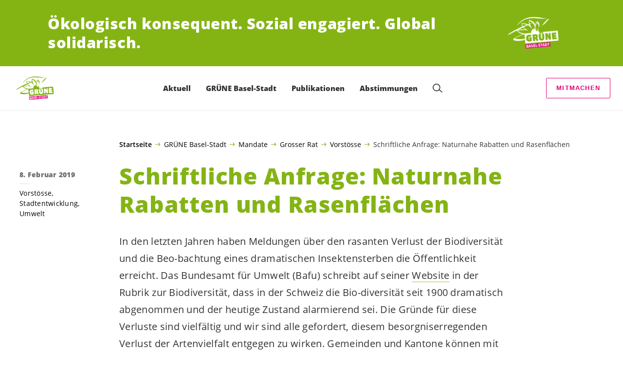

--- FILE ---
content_type: text/html; charset=UTF-8
request_url: https://gruene-bs.ch/vorstoesse/schriftliche-anfrage-naturnahe-rabatten-und-rasenflaechen/
body_size: 21048
content:

	<!doctype html>
<!--[if lt IE 7]>
<html class="no-js ie ie6 lt-ie9 lt-ie8 lt-ie7" lang="de"> <![endif]-->
<!--[if IE 7]>
<html class="no-js ie ie7 lt-ie9 lt-ie8" lang="de"> <![endif]-->
<!--[if IE 8]>
<html class="no-js ie ie8 lt-ie9" lang="de"> <![endif]-->
<!--[if gt IE 8]><!-->
<html class="no-js" lang="de"> <!--<![endif]-->
<head>
	<meta charset="UTF-8"/>
	<title>
					Schriftliche Anfrage: Naturnahe Rabatten und Rasenflächen - GRÜNE Basel Stadt
			</title>
	<script type="text/javascript">
		( function() {
			var html = document.getElementsByTagName( 'html' )[ 0 ];
			html.className = html.className.replace( /(?:^|\s)no-js(?!\S)/g, 'js' );

						if (window.sessionStorage.getItem( 'branding' )) {
				html.classList.add( 'no-branding' );
			}
			window.sessionStorage.setItem( 'branding', true );
		} )();
			</script>
	<meta name="description"
				content="">
	<meta http-equiv="Content-Type" content="text/html; charset=UTF-8"/>
	<meta http-equiv="X-UA-Compatible" content="IE=edge">
	<meta name="viewport" content="width=device-width, initial-scale=1.0">
	<link rel="pingback" href="https://gruene-bs.ch/xmlrpc.php"/>
	<link rel="preload" href="https://gruene-bs.ch/wp-content/themes/les-verts/static/fonts/open-sans/open-sans-v15-latin-regular.woff2" as="font"
				type="font/woff2" crossorigin>
	<link rel="preload" href="https://gruene-bs.ch/wp-content/themes/les-verts/static/fonts/open-sans/open-sans-v15-latin-600.woff2" as="font"
				type="font/woff2" crossorigin>
	<link rel="preload" href="https://gruene-bs.ch/wp-content/themes/les-verts/static/fonts/open-sans/open-sans-v15-latin-800.woff2" as="font"
				type="font/woff2" crossorigin>
		<!--[if lt IE 9]>
	<script src="//cdnjs.cloudflare.com/ajax/libs/html5shiv/3.7.3/html5shiv.min.js"></script>
	<![endif]-->

	<meta name='robots' content='index, follow, max-image-preview:large, max-snippet:-1, max-video-preview:-1' />
	<style>img:is([sizes="auto" i], [sizes^="auto," i]) { contain-intrinsic-size: 3000px 1500px }</style>
	
	<!-- This site is optimized with the Yoast SEO plugin v26.3 - https://yoast.com/wordpress/plugins/seo/ -->
	<link rel="canonical" href="https://gruene-bs.ch/vorstoesse/schriftliche-anfrage-naturnahe-rabatten-und-rasenflaechen/" />
	<meta property="og:locale" content="de_DE" />
	<meta property="og:type" content="article" />
	<meta property="og:title" content="Schriftliche Anfrage: Naturnahe Rabatten und Rasenflächen - GRÜNE Basel Stadt" />
	<meta property="og:url" content="https://gruene-bs.ch/vorstoesse/schriftliche-anfrage-naturnahe-rabatten-und-rasenflaechen/" />
	<meta property="og:site_name" content="GRÜNE Basel Stadt" />
	<meta property="article:publisher" content="https://www.facebook.com/gruene.bs" />
	<meta property="article:published_time" content="2019-02-08T11:49:24+00:00" />
	<meta property="article:modified_time" content="2022-07-21T10:25:47+00:00" />
	<meta name="author" content="oliverthommen" />
	<meta name="twitter:card" content="summary_large_image" />
	<meta name="twitter:creator" content="@GrueneBasel" />
	<meta name="twitter:site" content="@GrueneBasel" />
	<meta name="twitter:label1" content="Verfasst von" />
	<meta name="twitter:data1" content="oliverthommen" />
	<script type="application/ld+json" class="yoast-schema-graph">{"@context":"https://schema.org","@graph":[{"@type":"Article","@id":"https://gruene-bs.ch/vorstoesse/schriftliche-anfrage-naturnahe-rabatten-und-rasenflaechen/#article","isPartOf":{"@id":"https://gruene-bs.ch/vorstoesse/schriftliche-anfrage-naturnahe-rabatten-und-rasenflaechen/"},"author":{"name":"oliverthommen","@id":"https://gruene-bs.ch/#/schema/person/d331b0ed4e1f118769d3055c3d878634"},"headline":"Schriftliche Anfrage: Naturnahe Rabatten und Rasenflächen","datePublished":"2019-02-08T11:49:24+00:00","dateModified":"2022-07-21T10:25:47+00:00","mainEntityOfPage":{"@id":"https://gruene-bs.ch/vorstoesse/schriftliche-anfrage-naturnahe-rabatten-und-rasenflaechen/"},"wordCount":7,"publisher":{"@id":"https://gruene-bs.ch/#organization"},"keywords":["Stadtentwicklung","Umwelt"],"articleSection":["Vorstösse"],"inLanguage":"de"},{"@type":"WebPage","@id":"https://gruene-bs.ch/vorstoesse/schriftliche-anfrage-naturnahe-rabatten-und-rasenflaechen/","url":"https://gruene-bs.ch/vorstoesse/schriftliche-anfrage-naturnahe-rabatten-und-rasenflaechen/","name":"Schriftliche Anfrage: Naturnahe Rabatten und Rasenflächen - GRÜNE Basel Stadt","isPartOf":{"@id":"https://gruene-bs.ch/#website"},"datePublished":"2019-02-08T11:49:24+00:00","dateModified":"2022-07-21T10:25:47+00:00","breadcrumb":{"@id":"https://gruene-bs.ch/vorstoesse/schriftliche-anfrage-naturnahe-rabatten-und-rasenflaechen/#breadcrumb"},"inLanguage":"de","potentialAction":[{"@type":"ReadAction","target":["https://gruene-bs.ch/vorstoesse/schriftliche-anfrage-naturnahe-rabatten-und-rasenflaechen/"]}]},{"@type":"BreadcrumbList","@id":"https://gruene-bs.ch/vorstoesse/schriftliche-anfrage-naturnahe-rabatten-und-rasenflaechen/#breadcrumb","itemListElement":[{"@type":"ListItem","position":1,"name":"Startseite","item":"https://gruene-bs.ch/"},{"@type":"ListItem","position":2,"name":"GRÜNE Basel-Stadt","item":"https://gruene-bs.ch/partei/#menu-item-10597"},{"@type":"ListItem","position":3,"name":"Mandate","item":"https://gruene-bs.ch/mandate/grosserrat/"},{"@type":"ListItem","position":4,"name":"Grosser Rat","item":"https://gruene-bs.ch/mandate/grosserrat/"},{"@type":"ListItem","position":5,"name":"Vorstösse","item":"https://gruene-bs.ch/category/vorstoesse/"},{"@type":"ListItem","position":6,"name":"Schriftliche Anfrage: Naturnahe Rabatten und Rasenflächen"}]},{"@type":"WebSite","@id":"https://gruene-bs.ch/#website","url":"https://gruene-bs.ch/","name":"GRÜNE Basel Stadt","description":"Ökologisch konsequent. Sozial engagiert. Global solidarisch.","publisher":{"@id":"https://gruene-bs.ch/#organization"},"potentialAction":[{"@type":"SearchAction","target":{"@type":"EntryPoint","urlTemplate":"https://gruene-bs.ch/?s={search_term_string}"},"query-input":{"@type":"PropertyValueSpecification","valueRequired":true,"valueName":"search_term_string"}}],"inLanguage":"de"},{"@type":"Organization","@id":"https://gruene-bs.ch/#organization","name":"GRÜNE Basel-Stadt","url":"https://gruene-bs.ch/","logo":{"@type":"ImageObject","inLanguage":"de","@id":"https://gruene-bs.ch/#/schema/logo/image/","url":"https://gruene-bs.ch/wp-content/uploads/sites/16/2018/10/cropped-Gruene_BS_Logo_web-1.png","contentUrl":"https://gruene-bs.ch/wp-content/uploads/sites/16/2018/10/cropped-Gruene_BS_Logo_web-1.png","width":512,"height":512,"caption":"GRÜNE Basel-Stadt"},"image":{"@id":"https://gruene-bs.ch/#/schema/logo/image/"},"sameAs":["https://www.facebook.com/gruene.bs","https://x.com/GrueneBasel","https://www.instagram.com/gruenebasel/"]},{"@type":"Person","@id":"https://gruene-bs.ch/#/schema/person/d331b0ed4e1f118769d3055c3d878634","name":"oliverthommen","image":{"@type":"ImageObject","inLanguage":"de","@id":"https://gruene-bs.ch/#/schema/person/image/","url":"https://secure.gravatar.com/avatar/b24cf11743c6489401c82bfed98bbdc05666bbca8e60d11d1d35e98ce6a40ab6?s=96&d=mm&r=g","contentUrl":"https://secure.gravatar.com/avatar/b24cf11743c6489401c82bfed98bbdc05666bbca8e60d11d1d35e98ce6a40ab6?s=96&d=mm&r=g","caption":"oliverthommen"},"url":"https://gruene-bs.ch/author/oliverthommen/"}]}</script>
	<!-- / Yoast SEO plugin. -->


<style id='classic-theme-styles-inline-css'>
/*! This file is auto-generated */
.wp-block-button__link{color:#fff;background-color:#32373c;border-radius:9999px;box-shadow:none;text-decoration:none;padding:calc(.667em + 2px) calc(1.333em + 2px);font-size:1.125em}.wp-block-file__button{background:#32373c;color:#fff;text-decoration:none}
</style>
<style id='global-styles-inline-css'>
:root{--wp--preset--aspect-ratio--square: 1;--wp--preset--aspect-ratio--4-3: 4/3;--wp--preset--aspect-ratio--3-4: 3/4;--wp--preset--aspect-ratio--3-2: 3/2;--wp--preset--aspect-ratio--2-3: 2/3;--wp--preset--aspect-ratio--16-9: 16/9;--wp--preset--aspect-ratio--9-16: 9/16;--wp--preset--color--black: #000000;--wp--preset--color--cyan-bluish-gray: #abb8c3;--wp--preset--color--white: #ffffff;--wp--preset--color--pale-pink: #f78da7;--wp--preset--color--vivid-red: #cf2e2e;--wp--preset--color--luminous-vivid-orange: #ff6900;--wp--preset--color--luminous-vivid-amber: #fcb900;--wp--preset--color--light-green-cyan: #7bdcb5;--wp--preset--color--vivid-green-cyan: #00d084;--wp--preset--color--pale-cyan-blue: #8ed1fc;--wp--preset--color--vivid-cyan-blue: #0693e3;--wp--preset--color--vivid-purple: #9b51e0;--wp--preset--gradient--vivid-cyan-blue-to-vivid-purple: linear-gradient(135deg,rgba(6,147,227,1) 0%,rgb(155,81,224) 100%);--wp--preset--gradient--light-green-cyan-to-vivid-green-cyan: linear-gradient(135deg,rgb(122,220,180) 0%,rgb(0,208,130) 100%);--wp--preset--gradient--luminous-vivid-amber-to-luminous-vivid-orange: linear-gradient(135deg,rgba(252,185,0,1) 0%,rgba(255,105,0,1) 100%);--wp--preset--gradient--luminous-vivid-orange-to-vivid-red: linear-gradient(135deg,rgba(255,105,0,1) 0%,rgb(207,46,46) 100%);--wp--preset--gradient--very-light-gray-to-cyan-bluish-gray: linear-gradient(135deg,rgb(238,238,238) 0%,rgb(169,184,195) 100%);--wp--preset--gradient--cool-to-warm-spectrum: linear-gradient(135deg,rgb(74,234,220) 0%,rgb(151,120,209) 20%,rgb(207,42,186) 40%,rgb(238,44,130) 60%,rgb(251,105,98) 80%,rgb(254,248,76) 100%);--wp--preset--gradient--blush-light-purple: linear-gradient(135deg,rgb(255,206,236) 0%,rgb(152,150,240) 100%);--wp--preset--gradient--blush-bordeaux: linear-gradient(135deg,rgb(254,205,165) 0%,rgb(254,45,45) 50%,rgb(107,0,62) 100%);--wp--preset--gradient--luminous-dusk: linear-gradient(135deg,rgb(255,203,112) 0%,rgb(199,81,192) 50%,rgb(65,88,208) 100%);--wp--preset--gradient--pale-ocean: linear-gradient(135deg,rgb(255,245,203) 0%,rgb(182,227,212) 50%,rgb(51,167,181) 100%);--wp--preset--gradient--electric-grass: linear-gradient(135deg,rgb(202,248,128) 0%,rgb(113,206,126) 100%);--wp--preset--gradient--midnight: linear-gradient(135deg,rgb(2,3,129) 0%,rgb(40,116,252) 100%);--wp--preset--font-size--small: 13px;--wp--preset--font-size--medium: 20px;--wp--preset--font-size--large: 36px;--wp--preset--font-size--x-large: 42px;--wp--preset--spacing--20: 0.44rem;--wp--preset--spacing--30: 0.67rem;--wp--preset--spacing--40: 1rem;--wp--preset--spacing--50: 1.5rem;--wp--preset--spacing--60: 2.25rem;--wp--preset--spacing--70: 3.38rem;--wp--preset--spacing--80: 5.06rem;--wp--preset--shadow--natural: 6px 6px 9px rgba(0, 0, 0, 0.2);--wp--preset--shadow--deep: 12px 12px 50px rgba(0, 0, 0, 0.4);--wp--preset--shadow--sharp: 6px 6px 0px rgba(0, 0, 0, 0.2);--wp--preset--shadow--outlined: 6px 6px 0px -3px rgba(255, 255, 255, 1), 6px 6px rgba(0, 0, 0, 1);--wp--preset--shadow--crisp: 6px 6px 0px rgba(0, 0, 0, 1);}:where(.is-layout-flex){gap: 0.5em;}:where(.is-layout-grid){gap: 0.5em;}body .is-layout-flex{display: flex;}.is-layout-flex{flex-wrap: wrap;align-items: center;}.is-layout-flex > :is(*, div){margin: 0;}body .is-layout-grid{display: grid;}.is-layout-grid > :is(*, div){margin: 0;}:where(.wp-block-columns.is-layout-flex){gap: 2em;}:where(.wp-block-columns.is-layout-grid){gap: 2em;}:where(.wp-block-post-template.is-layout-flex){gap: 1.25em;}:where(.wp-block-post-template.is-layout-grid){gap: 1.25em;}.has-black-color{color: var(--wp--preset--color--black) !important;}.has-cyan-bluish-gray-color{color: var(--wp--preset--color--cyan-bluish-gray) !important;}.has-white-color{color: var(--wp--preset--color--white) !important;}.has-pale-pink-color{color: var(--wp--preset--color--pale-pink) !important;}.has-vivid-red-color{color: var(--wp--preset--color--vivid-red) !important;}.has-luminous-vivid-orange-color{color: var(--wp--preset--color--luminous-vivid-orange) !important;}.has-luminous-vivid-amber-color{color: var(--wp--preset--color--luminous-vivid-amber) !important;}.has-light-green-cyan-color{color: var(--wp--preset--color--light-green-cyan) !important;}.has-vivid-green-cyan-color{color: var(--wp--preset--color--vivid-green-cyan) !important;}.has-pale-cyan-blue-color{color: var(--wp--preset--color--pale-cyan-blue) !important;}.has-vivid-cyan-blue-color{color: var(--wp--preset--color--vivid-cyan-blue) !important;}.has-vivid-purple-color{color: var(--wp--preset--color--vivid-purple) !important;}.has-black-background-color{background-color: var(--wp--preset--color--black) !important;}.has-cyan-bluish-gray-background-color{background-color: var(--wp--preset--color--cyan-bluish-gray) !important;}.has-white-background-color{background-color: var(--wp--preset--color--white) !important;}.has-pale-pink-background-color{background-color: var(--wp--preset--color--pale-pink) !important;}.has-vivid-red-background-color{background-color: var(--wp--preset--color--vivid-red) !important;}.has-luminous-vivid-orange-background-color{background-color: var(--wp--preset--color--luminous-vivid-orange) !important;}.has-luminous-vivid-amber-background-color{background-color: var(--wp--preset--color--luminous-vivid-amber) !important;}.has-light-green-cyan-background-color{background-color: var(--wp--preset--color--light-green-cyan) !important;}.has-vivid-green-cyan-background-color{background-color: var(--wp--preset--color--vivid-green-cyan) !important;}.has-pale-cyan-blue-background-color{background-color: var(--wp--preset--color--pale-cyan-blue) !important;}.has-vivid-cyan-blue-background-color{background-color: var(--wp--preset--color--vivid-cyan-blue) !important;}.has-vivid-purple-background-color{background-color: var(--wp--preset--color--vivid-purple) !important;}.has-black-border-color{border-color: var(--wp--preset--color--black) !important;}.has-cyan-bluish-gray-border-color{border-color: var(--wp--preset--color--cyan-bluish-gray) !important;}.has-white-border-color{border-color: var(--wp--preset--color--white) !important;}.has-pale-pink-border-color{border-color: var(--wp--preset--color--pale-pink) !important;}.has-vivid-red-border-color{border-color: var(--wp--preset--color--vivid-red) !important;}.has-luminous-vivid-orange-border-color{border-color: var(--wp--preset--color--luminous-vivid-orange) !important;}.has-luminous-vivid-amber-border-color{border-color: var(--wp--preset--color--luminous-vivid-amber) !important;}.has-light-green-cyan-border-color{border-color: var(--wp--preset--color--light-green-cyan) !important;}.has-vivid-green-cyan-border-color{border-color: var(--wp--preset--color--vivid-green-cyan) !important;}.has-pale-cyan-blue-border-color{border-color: var(--wp--preset--color--pale-cyan-blue) !important;}.has-vivid-cyan-blue-border-color{border-color: var(--wp--preset--color--vivid-cyan-blue) !important;}.has-vivid-purple-border-color{border-color: var(--wp--preset--color--vivid-purple) !important;}.has-vivid-cyan-blue-to-vivid-purple-gradient-background{background: var(--wp--preset--gradient--vivid-cyan-blue-to-vivid-purple) !important;}.has-light-green-cyan-to-vivid-green-cyan-gradient-background{background: var(--wp--preset--gradient--light-green-cyan-to-vivid-green-cyan) !important;}.has-luminous-vivid-amber-to-luminous-vivid-orange-gradient-background{background: var(--wp--preset--gradient--luminous-vivid-amber-to-luminous-vivid-orange) !important;}.has-luminous-vivid-orange-to-vivid-red-gradient-background{background: var(--wp--preset--gradient--luminous-vivid-orange-to-vivid-red) !important;}.has-very-light-gray-to-cyan-bluish-gray-gradient-background{background: var(--wp--preset--gradient--very-light-gray-to-cyan-bluish-gray) !important;}.has-cool-to-warm-spectrum-gradient-background{background: var(--wp--preset--gradient--cool-to-warm-spectrum) !important;}.has-blush-light-purple-gradient-background{background: var(--wp--preset--gradient--blush-light-purple) !important;}.has-blush-bordeaux-gradient-background{background: var(--wp--preset--gradient--blush-bordeaux) !important;}.has-luminous-dusk-gradient-background{background: var(--wp--preset--gradient--luminous-dusk) !important;}.has-pale-ocean-gradient-background{background: var(--wp--preset--gradient--pale-ocean) !important;}.has-electric-grass-gradient-background{background: var(--wp--preset--gradient--electric-grass) !important;}.has-midnight-gradient-background{background: var(--wp--preset--gradient--midnight) !important;}.has-small-font-size{font-size: var(--wp--preset--font-size--small) !important;}.has-medium-font-size{font-size: var(--wp--preset--font-size--medium) !important;}.has-large-font-size{font-size: var(--wp--preset--font-size--large) !important;}.has-x-large-font-size{font-size: var(--wp--preset--font-size--x-large) !important;}
:where(.wp-block-post-template.is-layout-flex){gap: 1.25em;}:where(.wp-block-post-template.is-layout-grid){gap: 1.25em;}
:where(.wp-block-columns.is-layout-flex){gap: 2em;}:where(.wp-block-columns.is-layout-grid){gap: 2em;}
:root :where(.wp-block-pullquote){font-size: 1.5em;line-height: 1.6;}
</style>
<link rel='stylesheet' id='dashicons-css' href='https://gruene-bs.ch/wp-includes/css/dashicons.min.css?ver=6.8.3' media='all' />
<link rel='stylesheet' id='admin-bar-css' href='https://gruene-bs.ch/wp-includes/css/admin-bar.min.css?ver=6.8.3' media='all' />
<style id='admin-bar-inline-css'>
#wp-admin-bar-my-sites-search.hide-if-no-js {
	display: none;
}
#wp-admin-bar-my-sites-search label[for="my-sites-search-text"] {
	clip: rect(1px, 1px, 1px, 1px);
	position: absolute !important;
	height: 1px;
	width: 1px;
	overflow: hidden;
}
#wp-admin-bar-my-sites-search {
	height: 38px;
}
#wp-admin-bar-my-sites-search .ab-item {
	height: 34px;
}
#wp-admin-bar-my-sites-search input {
	padding: 0 2px;
	width: 95%;
	width: calc( 100% - 4px );
}
	
</style>
<link rel='stylesheet' id='lesverts-screen-css' href='https://gruene-bs.ch/wp-content/themes/les-verts/static/style.min.css?ver=0.42.0' media='all' />
<link rel='stylesheet' id='searchwp-forms-css' href='https://gruene-bs.ch/wp-content/plugins/searchwp/assets/css/frontend/search-forms.min.css?ver=4.5.5' media='all' />
<link rel="https://api.w.org/" href="https://gruene-bs.ch/wp-json/" /><link rel="alternate" title="JSON" type="application/json" href="https://gruene-bs.ch/wp-json/wp/v2/posts/1478" /><link rel="EditURI" type="application/rsd+xml" title="RSD" href="https://gruene-bs.ch/xmlrpc.php?rsd" />
<meta name="generator" content="WordPress 6.8.3" />
<link rel='shortlink' href='https://gruene-bs.ch/?p=1478' />
<meta name="tec-api-version" content="v1"><meta name="tec-api-origin" content="https://gruene-bs.ch"><link rel="alternate" href="https://gruene-bs.ch/wp-json/tribe/events/v1/" /><link rel="icon" href="https://gruene-bs.ch/wp-content/uploads/sites/16/2018/10/cropped-Gruene_BS_Logo_web-1-790x0-c-default.png" sizes="32x32" />
<link rel="icon" href="https://gruene-bs.ch/wp-content/uploads/sites/16/2018/10/cropped-Gruene_BS_Logo_web-1-790x0-c-default.png" sizes="192x192" />
<link rel="apple-touch-icon" href="https://gruene-bs.ch/wp-content/uploads/sites/16/2018/10/cropped-Gruene_BS_Logo_web-1-790x0-c-default.png" />
<meta name="msapplication-TileImage" content="https://gruene-bs.ch/wp-content/uploads/sites/16/2018/10/cropped-Gruene_BS_Logo_web-1-790x0-c-default.png" />

			</head>

<body class="wp-singular post-template-default single single-post postid-1478 single-format-standard wp-theme-les-verts tribe-no-js page-template-les-verts lang-de_DE">
<div class="m-skip-link">
	<a href="#main-content" 	class="a-link-button a-link-button--white" >
	Zum Hauptinhalt springen
	</a>
</div>

<div class="page ">
	<header class="o-header">
	<div class="o-header__display">
					<div class="o-header__branding">
				<section class="m-branding" role="banner">
	<div class="m-branding__wrapper">
		<div class="m-branding__row">
			<h1 class="m-branding__title">
									<span class="m-branding__unbreakeable">Ökologisch konsequent.</span>
									<span class="m-branding__unbreakeable">Sozial engagiert.</span>
									<span class="m-branding__unbreakeable">Global solidarisch.</span>
							</h1>
							<a class="m-branding__logo"
					 href="https://gruene-bs.ch"
					 title="Startseite">
					<img class="a-logo" alt="Logo" src="https://gruene-bs.ch/wp-content/uploads/sites/16/2018/10/Gruene_BS_Logo_neg-web-1-790x0-c-default.png" srcset="https://gruene-bs.ch/wp-content/uploads/sites/16/2018/10/Gruene_BS_Logo_neg-web-1-150x0-c-default.png 150w, https://gruene-bs.ch/wp-content/uploads/sites/16/2018/10/Gruene_BS_Logo_neg-web-1-444x0-c-default.png 444w, https://gruene-bs.ch/wp-content/uploads/sites/16/2018/10/Gruene_BS_Logo_neg-web-1-790x0-c-default.png 790w, https://gruene-bs.ch/wp-content/uploads/sites/16/2018/10/Gruene_BS_Logo_neg-web-1-1200x0-c-default.png 1200w, https://gruene-bs.ch/wp-content/uploads/sites/16/2018/10/Gruene_BS_Logo_neg-web-1-2560x0-c-default.png 2560w" data-srcset="https://gruene-bs.ch/wp-content/uploads/sites/16/2018/10/Gruene_BS_Logo_neg-web-1-150x0-c-default.png 150w, https://gruene-bs.ch/wp-content/uploads/sites/16/2018/10/Gruene_BS_Logo_neg-web-1-444x0-c-default.png 444w, https://gruene-bs.ch/wp-content/uploads/sites/16/2018/10/Gruene_BS_Logo_neg-web-1-790x0-c-default.png 790w, https://gruene-bs.ch/wp-content/uploads/sites/16/2018/10/Gruene_BS_Logo_neg-web-1-1200x0-c-default.png 1200w, https://gruene-bs.ch/wp-content/uploads/sites/16/2018/10/Gruene_BS_Logo_neg-web-1-2560x0-c-default.png 2560w" sizes="100vw" loading="lazy" data-focal-point="center">
				</a>
					</div>
	</div>
</section>
			</div>
				<div class="o-header__menu">
			<div class="m-menu">
					<a class="m-menu__logo" href="https://gruene-bs.ch" title="Startseite">
			<span class="screen-reader-text">Startseite</span>
			<img class="a-logo" alt="Logo" src="https://gruene-bs.ch/wp-content/uploads/sites/16/2018/10/Gruene_BS_Logo_web-1-790x0-c-default.png" srcset="https://gruene-bs.ch/wp-content/uploads/sites/16/2018/10/Gruene_BS_Logo_web-1-150x0-c-default.png 150w, https://gruene-bs.ch/wp-content/uploads/sites/16/2018/10/Gruene_BS_Logo_web-1-790x0-c-default.png 790w, https://gruene-bs.ch/wp-content/uploads/sites/16/2018/10/Gruene_BS_Logo_web-1-1200x0-c-default.png 1200w, https://gruene-bs.ch/wp-content/uploads/sites/16/2018/10/Gruene_BS_Logo_web-1-2560x0-c-default.png 2560w" data-srcset="https://gruene-bs.ch/wp-content/uploads/sites/16/2018/10/Gruene_BS_Logo_web-1-150x0-c-default.png 150w, https://gruene-bs.ch/wp-content/uploads/sites/16/2018/10/Gruene_BS_Logo_web-1-790x0-c-default.png 790w, https://gruene-bs.ch/wp-content/uploads/sites/16/2018/10/Gruene_BS_Logo_web-1-1200x0-c-default.png 1200w, https://gruene-bs.ch/wp-content/uploads/sites/16/2018/10/Gruene_BS_Logo_web-1-2560x0-c-default.png 2560w" sizes="100vw" loading="lazy" data-focal-point="center">
		</a>
		<nav class="m-menu__nav">
					<div class="m-menu__hamburger">
				<button class="a-hamburger"
				aria-label="Navigation anzeigen"
				accesskey="1"
				type="button"
				aria-haspopup="true"
				aria-expanded="false"
				aria-controls="menu-0">
  <span class="a-hamburger__box">
    <span class="a-hamburger__inner"></span>
  </span>
</button>
			</div>
			<ul class="m-menu__nav-list" role="menubar" id="menu-0"
					aria-label="Hauptnavigation">
									<li class="m-menu__nav-item" role="none">
						<a
							class="m-menu__nav-link m-menu__nav-link--js-hook m-menu__nav-link--10627 m-menu__nav-link--parent"
							href="https://gruene-bs.ch/publikationen" role="menuitem" tabindex="0" accesskey="1"							aria-haspopup="menu" aria-expanded="false" main="false"							>Aktuell</a>
													<ul class="m-menu__submenu " role="menu"
		aria-label="Untermenü">
			<li class="m-menu__submenu__section" role="none">
			<div class="a-submenu">
			<a class="a-submenu__title "
			 href="https://gruene-bs.ch/kampagnen/abst-231126/"  role="menuitem">Kampagnen</a>
		<ul class="a-submenu__list">
							<li class="a-submenu__item">
					<a
						class="a-submenu__link "
						href="https://gruene-bs.ch/initiative-biodiversitaet/"  role="menuitem">Initiative für mehr Natur &#038; Biodiversität in Basel-Stadt</a>
				</li>
							<li class="a-submenu__item">
					<a
						class="a-submenu__link "
						href="https://gruene.ch/kampagne/solar-initiative" target="_blank" rel="noopener" role="menuitem">Solar-Initiative</a>
				</li>
							<li class="a-submenu__item">
					<a
						class="a-submenu__link "
						href="https://gruene-bs.ch/kampagnen/klimafonds-initiative/"  role="menuitem">Klimafonds-Initiative</a>
				</li>
							<li class="a-submenu__item">
					<a
						class="a-submenu__link "
						href="https://gruene-bs.ch/nein-zum-bachgraben-tunnel/"  role="menuitem">Nein zum Bachgraben-Tunnel</a>
				</li>
					</ul>
	</div>
		</li>
			<li class="m-menu__submenu__section" role="none">
			<div class="a-submenu">
			<a class="a-submenu__title "
			 href="https://gruene-bs.ch/category/blog/"  role="menuitem">News</a>
		<ul class="a-submenu__list">
							<li class="a-submenu__item">
					<a
						class="a-submenu__link "
						href="https://gruene-bs.ch/category/blog/"  role="menuitem">Blog</a>
				</li>
							<li class="a-submenu__item">
					<a
						class="a-submenu__link "
						href="https://gruene-bs.ch/category/ausschreibungen/"  role="menuitem">Ausschreibungen</a>
				</li>
							<li class="a-submenu__item">
					<a
						class="a-submenu__link "
						href="https://gruene-bs.ch/category/unterschreiben/"  role="menuitem">Unterschreiben</a>
				</li>
					</ul>
	</div>
		</li>
			<li class="m-menu__submenu__section" role="none">
			<div class="a-submenu">
			<a class="a-submenu__title "
			 href="https://gruene-bs.ch/events"  role="menuitem">Events</a>
		<ul class="a-submenu__list">
							<li class="a-submenu__item">
					<a
						class="a-submenu__link "
						href="https://gruene-bs.ch/event/treffen-fem-netzwerk-260115/"  role="menuitem">15. Januar: Treffen Feministisches Netzwerk</a>
				</li>
							<li class="a-submenu__item">
					<a
						class="a-submenu__link "
						href="https://gruene-bs.ch/event/mv-260303/"  role="menuitem">3. März: Nächste Mitgliederversammlung</a>
				</li>
							<li class="a-submenu__item">
					<a
						class="a-submenu__link "
						href="https://turno.immerda.ch/s/IO8QSQZHJH8Vyd1B5TguISzQqRGkUMEx" target="_blank" rel="noopener" role="menuitem">Aktionen</a>
				</li>
							<li class="a-submenu__item">
					<a
						class="a-submenu__link "
						href="https://gruene-bs.ch/?tribe_events_cat=lokalgruppen-treffen"  role="menuitem">Lokalgruppen-Treffen</a>
				</li>
							<li class="a-submenu__item">
					<a
						class="a-submenu__link "
						href="https://gruene-bs.ch/?tribe_events_cat=sachgruppen-treffen"  role="menuitem">Sachgruppen-Treffen</a>
				</li>
					</ul>
	</div>
		</li>
		<li class="m-menu__submenu__close-wrapper" role="none">
		<button class="m-menu__submenu__close"
						aria-label="Untermenü schliessen">
			<svg role="img">
				<title>Symbol Schließen</title>
				<use xlink:href="#close"></use>
			</svg>
		</button>
	</li>
</ul>
											</li>
									<li class="m-menu__nav-item" role="none">
						<a
							class="m-menu__nav-link m-menu__nav-link--js-hook m-menu__nav-link--10597 m-menu__nav-link--parent"
							href="https://gruene-bs.ch/partei/" role="menuitem" 							aria-haspopup="menu" aria-expanded="false" main="false"							>GRÜNE Basel-Stadt</a>
													<ul class="m-menu__submenu " role="menu"
		aria-label="Untermenü">
			<li class="m-menu__submenu__section" role="none">
			<div class="a-submenu">
			<a class="a-submenu__title "
			 href="https://gruene-bs.ch/partei/portraet/"  role="menuitem">Partei</a>
		<ul class="a-submenu__list">
							<li class="a-submenu__item">
					<a
						class="a-submenu__link "
						href="https://gruene-bs.ch/partei/portraet/"  role="menuitem">Porträt</a>
				</li>
							<li class="a-submenu__item">
					<a
						class="a-submenu__link "
						href="https://gruene-bs.ch/partei/statuten/"  role="menuitem">Statuten</a>
				</li>
							<li class="a-submenu__item">
					<a
						class="a-submenu__link "
						href="https://gruene-bs.ch/mitgliederversammlung/"  role="menuitem">Mitgliederversammlung</a>
				</li>
							<li class="a-submenu__item">
					<a
						class="a-submenu__link "
						href="https://gruene-bs.ch/vorstand/"  role="menuitem">Vorstand</a>
				</li>
							<li class="a-submenu__item">
					<a
						class="a-submenu__link "
						href="https://gruene-bs.ch/geschaeftsleitung/"  role="menuitem">Geschäftsleitung</a>
				</li>
							<li class="a-submenu__item">
					<a
						class="a-submenu__link "
						href="https://gruene-bs.ch/geschaeftsstelle/"  role="menuitem">Geschäftsstelle</a>
				</li>
							<li class="a-submenu__item">
					<a
						class="a-submenu__link "
						href="https://gruene-bs.ch/partei/lokalgruppen/"  role="menuitem">Lokalgruppen</a>
				</li>
							<li class="a-submenu__item">
					<a
						class="a-submenu__link "
						href="https://gruene-bs.ch/sachgruppen/"  role="menuitem">Sachgruppen</a>
				</li>
							<li class="a-submenu__item">
					<a
						class="a-submenu__link "
						href="https://gruene-bs.ch/partei/arbeitsgruppen/"  role="menuitem">Arbeitsgruppen</a>
				</li>
							<li class="a-submenu__item">
					<a
						class="a-submenu__link "
						href="https://gruene-bs.ch/vertretung-gruene-schweiz/"  role="menuitem">Vertretung GRÜNE Schweiz</a>
				</li>
							<li class="a-submenu__item">
					<a
						class="a-submenu__link "
						href="https://gruene-bs.ch/partei/jgb-nordwest/"  role="menuitem">junges grünes bündnis nordwest</a>
				</li>
					</ul>
	</div>
		</li>
			<li class="m-menu__submenu__section" role="none">
			<div class="a-submenu">
			<a class="a-submenu__title "
			 href="https://gruene-bs.ch/mandate/grosserrat/"  role="menuitem">Mandate</a>
		<ul class="a-submenu__list">
							<li class="a-submenu__item">
					<a
						class="a-submenu__link "
						href="https://gruene-bs.ch/mandate/grosserrat/"  role="menuitem">Grosser Rat</a>
				</li>
							<li class="a-submenu__item">
					<a
						class="a-submenu__link "
						href="https://gruene-bs.ch/mandate/gerichte/"  role="menuitem">Gerichte</a>
				</li>
							<li class="a-submenu__item">
					<a
						class="a-submenu__link "
						href="https://gruene-bs.ch/mandate/regierungsrat/"  role="menuitem">Regierungsrat</a>
				</li>
							<li class="a-submenu__item">
					<a
						class="a-submenu__link "
						href="https://gruene-bs.ch/mandate/einwohnerrat-riehen/"  role="menuitem">Einwohnerrat Riehen</a>
				</li>
							<li class="a-submenu__item">
					<a
						class="a-submenu__link "
						href="https://gruene-bs.ch/mandate/nationalrat/"  role="menuitem">Nationalrat</a>
				</li>
							<li class="a-submenu__item">
					<a
						class="a-submenu__link "
						href="https://gruene-bs.ch/mandate/buergergemeinde/"  role="menuitem">Bürgergemeinde</a>
				</li>
							<li class="a-submenu__item">
					<a
						class="a-submenu__link "
						href="https://gruene-bs.ch/erziehungsrat/"  role="menuitem">Erziehungsrat</a>
				</li>
							<li class="a-submenu__item">
					<a
						class="a-submenu__link "
						href="https://gruene-bs.ch/mandate/schulen/"  role="menuitem">Schulrat &amp; -Kommissionen</a>
				</li>
							<li class="a-submenu__item">
					<a
						class="a-submenu__link "
						href="https://gruene-bs.ch/kommission-fuer-denkmalsubventionen/"  role="menuitem">Kommission für Denkmalsubventionen</a>
				</li>
					</ul>
	</div>
		</li>
			<li class="m-menu__submenu__section" role="none">
			<div class="a-submenu">
			<a class="a-submenu__title "
			 href="https://gruene-bs.ch/mitmachen/mitglied-werden/"  role="menuitem">Mitmachen</a>
		<ul class="a-submenu__list">
							<li class="a-submenu__item">
					<a
						class="a-submenu__link "
						href="https://avanti-verdi.ch/de" target="_blank" rel="noopener" role="menuitem">Avanti Verdi</a>
				</li>
							<li class="a-submenu__item">
					<a
						class="a-submenu__link "
						href="https://gruene-bs.ch/mitmachen/mitglied-werden/"  role="menuitem">Mitglied werden</a>
				</li>
							<li class="a-submenu__item">
					<a
						class="a-submenu__link "
						href="https://gruene-bs.ch/mitmachen/spenden/"  role="menuitem">Spenden</a>
				</li>
							<li class="a-submenu__item">
					<a
						class="a-submenu__link "
						href="https://gruene-bs.ch/newsletter-abonnieren/"  role="menuitem">Informiert bleiben</a>
				</li>
							<li class="a-submenu__item">
					<a
						class="a-submenu__link "
						href="https://gruene-bs.ch/category/unterschreiben/"  role="menuitem">Unterschreiben</a>
				</li>
							<li class="a-submenu__item">
					<a
						class="a-submenu__link "
						href="https://gruene-bs.ch/?tribe_events_cat=lokalgruppen-treffen"  role="menuitem">Lokalgruppen-Treffen</a>
				</li>
							<li class="a-submenu__item">
					<a
						class="a-submenu__link "
						href="https://gruene-bs.ch/?tribe_events_cat=sachgruppen-treffen"  role="menuitem">Sachgruppen-Treffen</a>
				</li>
					</ul>
	</div>
		</li>
		<li class="m-menu__submenu__close-wrapper" role="none">
		<button class="m-menu__submenu__close"
						aria-label="Untermenü schliessen">
			<svg role="img">
				<title>Symbol Schließen</title>
				<use xlink:href="#close"></use>
			</svg>
		</button>
	</li>
</ul>
											</li>
									<li class="m-menu__nav-item" role="none">
						<a
							class="m-menu__nav-link m-menu__nav-link--js-hook m-menu__nav-link--10585 m-menu__nav-link--parent"
							href="https://gruene-bs.ch/publikationen/" role="menuitem" 							aria-haspopup="menu" aria-expanded="false" main="false"							>Publikationen</a>
													<ul class="m-menu__submenu " role="menu"
		aria-label="Untermenü">
			<li class="m-menu__submenu__section" role="none">
			<div class="a-submenu">
			<a class="a-submenu__title "
			 href="https://gruene-bs.ch/category/medien/"  role="menuitem">Medien</a>
		<ul class="a-submenu__list">
							<li class="a-submenu__item">
					<a
						class="a-submenu__link "
						href="https://gruene-bs.ch/category/medien/"  role="menuitem">Medienmitteilungen</a>
				</li>
							<li class="a-submenu__item">
					<a
						class="a-submenu__link "
						href="https://gruene-bs.ch/category/vernehmlassungen/"  role="menuitem">Vernehmlassungen</a>
				</li>
							<li class="a-submenu__item">
					<a
						class="a-submenu__link "
						href="https://gruene-bs.ch/category/jahresberichte/"  role="menuitem">Jahresberichte</a>
				</li>
							<li class="a-submenu__item">
					<a
						class="a-submenu__link "
						href="https://gruene-bs.ch/category/positionspapiere/"  role="menuitem">Positionspapiere &amp; Resolutionen</a>
				</li>
							<li class="a-submenu__item">
					<a
						class="a-submenu__link "
						href="https://gruene-bs.ch/publikationen/corporate/"  role="menuitem">Corporate &amp; Medien</a>
				</li>
					</ul>
	</div>
		</li>
			<li class="m-menu__submenu__section" role="none">
			<div class="a-submenu">
			<a class="a-submenu__title "
			 href="https://gruene-bs.ch/gruenwaerts/gruenwaerts-nr-43-was-ist-aus-der-partnerschaft-geworden/"  role="menuitem">Grünwärts</a>
		<ul class="a-submenu__list">
							<li class="a-submenu__item">
					<a
						class="a-submenu__link "
						href="https://gruene-bs.ch/gruenwaerts/gruenwaerts-nr-43-was-ist-aus-der-partnerschaft-geworden/"  role="menuitem">Aktuelle Ausgabe &#038; abonnieren</a>
				</li>
							<li class="a-submenu__item">
					<a
						class="a-submenu__link "
						href="https://gruene-bs.ch/category/gruenwaerts/"  role="menuitem">Alle Grünwärts-Ausgaben</a>
				</li>
					</ul>
	</div>
		</li>
		<li class="m-menu__submenu__close-wrapper" role="none">
		<button class="m-menu__submenu__close"
						aria-label="Untermenü schliessen">
			<svg role="img">
				<title>Symbol Schließen</title>
				<use xlink:href="#close"></use>
			</svg>
		</button>
	</li>
</ul>
											</li>
									<li class="m-menu__nav-item" role="none">
						<a
							class="m-menu__nav-link m-menu__nav-link--js-hook m-menu__nav-link--16651"
							href="https://gruene-bs.ch/kampagnen/abst-250928/" role="menuitem" 														>Abstimmungen</a>
											</li>
													<li class="m-menu__nav-item" role="none">
						<div class="a-search a-search--covering">
	<form role="search" method="get" class="a-search__form" action="https://gruene-bs.ch" autocomplete="off">		<div>
						<label class="screen-reader-text" for="s-1">Suche nach:</label>
			<input class="a-search__field" type="text" value="" name="s" id="s-1" placeholder="Suche">
			<label class="a-search__submit-label">
				<input class="a-search__submit" type="submit" value="Suchen">
				<svg class="a-search__icon" aria-hidden="true">
					<title>Suchen</title>
					<use xlink:href="#glass"> </use>
				</svg>
			</label>
		</div>
	</form>
</div>
					</li>
							</ul>
			</nav>
		<div class="m-menu__right">
		<div class="m-menu__cta">
															<div class="m-menu__nav-item">
						<a href="https://gruene-bs.ch/mitmachen/mitglied-werden/"
			 class="a-button a-button--outline a-button--secondary m-menu__nav-link--js-hook m-menu__nav-link--14129"  >Mitmachen</a>
									</div>
					</div>
			</div>
	</div>
		</div>
	</div>
	<div class="o-header__shadow" aria-hidden="true">
					<section class="m-branding" role="banner">
	<div class="m-branding__wrapper">
		<div class="m-branding__row">
			<h1 class="m-branding__title">
									<span class="m-branding__unbreakeable">Ökologisch konsequent.</span>
									<span class="m-branding__unbreakeable">Sozial engagiert.</span>
									<span class="m-branding__unbreakeable">Global solidarisch.</span>
							</h1>
							<a class="m-branding__logo"
					 href="https://gruene-bs.ch"
					 title="Startseite">
					<img class="a-logo" alt="Logo" src="https://gruene-bs.ch/wp-content/uploads/sites/16/2018/10/Gruene_BS_Logo_neg-web-1-790x0-c-default.png" srcset="https://gruene-bs.ch/wp-content/uploads/sites/16/2018/10/Gruene_BS_Logo_neg-web-1-150x0-c-default.png 150w, https://gruene-bs.ch/wp-content/uploads/sites/16/2018/10/Gruene_BS_Logo_neg-web-1-444x0-c-default.png 444w, https://gruene-bs.ch/wp-content/uploads/sites/16/2018/10/Gruene_BS_Logo_neg-web-1-790x0-c-default.png 790w, https://gruene-bs.ch/wp-content/uploads/sites/16/2018/10/Gruene_BS_Logo_neg-web-1-1200x0-c-default.png 1200w, https://gruene-bs.ch/wp-content/uploads/sites/16/2018/10/Gruene_BS_Logo_neg-web-1-2560x0-c-default.png 2560w" data-srcset="https://gruene-bs.ch/wp-content/uploads/sites/16/2018/10/Gruene_BS_Logo_neg-web-1-150x0-c-default.png 150w, https://gruene-bs.ch/wp-content/uploads/sites/16/2018/10/Gruene_BS_Logo_neg-web-1-444x0-c-default.png 444w, https://gruene-bs.ch/wp-content/uploads/sites/16/2018/10/Gruene_BS_Logo_neg-web-1-790x0-c-default.png 790w, https://gruene-bs.ch/wp-content/uploads/sites/16/2018/10/Gruene_BS_Logo_neg-web-1-1200x0-c-default.png 1200w, https://gruene-bs.ch/wp-content/uploads/sites/16/2018/10/Gruene_BS_Logo_neg-web-1-2560x0-c-default.png 2560w" sizes="100vw" loading="lazy" data-focal-point="center">
				</a>
					</div>
	</div>
</section>
				<div class="m-menu">
		<nav class="m-menu__nav m-menu__nav--no-menu-right">
			</nav>
	</div>
	</div>
</header>

	<main class="page__main">
					<article class="page__grid page__grid--no-sidebar">
				<div class="page__content">
			<header class="page__header-wrapper">
				<div class="page__header">
					<div class="page__breadcrumbs">
							<div class="a-breadcrumbs">
		<div><span><a href="https://gruene-bs.ch/">Startseite</a></span>  <span><a href="https://gruene-bs.ch/partei/#menu-item-10597">GRÜNE Basel-Stadt</a></span>  <span><a href="https://gruene-bs.ch/mandate/grosserrat/">Mandate</a></span>  <span><a href="https://gruene-bs.ch/mandate/grosserrat/">Grosser Rat</a></span>  <span><a class="breadcrumb_second_last" href="https://gruene-bs.ch/category/vorstoesse/">Vorstösse</a></span>  <span class="breadcrumb_last" aria-current="page">Schriftliche Anfrage: Naturnahe Rabatten und Rasenflächen</span></div>
	</div>
					</div>
					<a id="main-content" aria-hidden="true" tabindex="-1" class="m-skip-link__target"></a>
					<h1>Schriftliche Anfrage: Naturnahe Rabatten und Rasenflächen</h1>
											<div class="page__header-text page__header-text--bold">
							<p></p>
						</div>
									</div>
			</header>

								<p>In den letzten Jahren haben Meldungen über den rasanten Verlust der Biodiversität und die Beo-bachtung eines dramatischen Insektensterben die Öffentlichkeit erreicht. Das Bundesamt für Umwelt (Bafu) schreibt auf seiner <a href="https://www.bafu.admin.ch/bafu/de/home/themen/biodiversitaet/inkuerze.html" target="_blank" rel="noopener">Website</a> in der Rubrik zur Biodiversität, dass in der Schweiz die Bio-diversität seit 1900 dramatisch abgenommen und der heutige Zustand alarmierend sei. Die Gründe für diese Verluste sind vielfältig und wir sind alle gefordert, diesem besorgniserregenden Verlust der Artenvielfalt entgegen zu wirken. Gemeinden und Kantone können mit relativ einfachen Massnahmen für die Schaffung von lebenswerten Umgebungen für Insekten sorgen.<br />
In einem Online-Artikel der österreichischen Tageszeitung «<a href="https://mobil.derstandard.at/2000096190213/Was-sich-in-Staedten-gegen-das-Insektensterben-tun-laesst?amplified=true" target="_blank" rel="noopener">Der Standard</a>» wurde kürzlich eine britische Studie der Uni Bristol vorgestellt, die Grossstädten Handlungsempfehlungen abgibt, um die Insektenvielfalt in den urbanen Zentren zu erhöhen. Die einzelnen Empfehlungen sind, wie der Autor des Artikels anmerkt, nicht wirklich überraschend. So empfehlen die Studienautoren «Mehr Klein- und Gemeinschaftsgärten, mehr Blumen in Parks und an Straßenrändern sowie weniger häufiges Rasenmähen», um Städte auch für bestäubende Insekten lebenswerter zu machen.<br />
Eine geeignete und löbliche Massnahme für die Schaffung vielfältiger Grünoasen in dicht bebauten Quartieren sind Baumpatenschaften. Leider sind diese in den letzten Jahren – zumindest aus der Sicht des Anfragenden &#8211; etwas in Vergessenheit geraten. Auf der Website der Stadtgärtnerei findet sich der letzte Eintrag aus dem Jahr 2016, als eine Prämierung der schönsten Baumrabatte stattfand. Zudem fällt auf, dass kleine Rasenflächen, Rabatten sowie Topfbepflanzungen radikal gestutzt oder gemäht werden, obwohl das kantonale Naturschutzkonzept aus dem Jahr 1996 schreibt, dass Baumscheiben und Rabatten im Strassenraum naturnah umzugestalten seien. Eine solche Beobachtung konnte u.a. am Uferweg bei den grossen Topfbepflanzungen gemacht werden. Vor diesem Hintergrund bitte ich den Regierungsrat um die Beantwortung folgender Fragen:</p>
<ol>
<li>Besteht im Kanton ein Konzept für die Förderung von naturnahen Rasenflächen, Rabatten und Topfbepflanzungen im Sinne der britischen Studie, die über die Erwähnungen im Naturschutzkonzept von 1996 und die Baumpatenschaft hinausgehen?</li>
<li>Wie pflegt das Sportamt die Sportrasenflächen sowie die zugehörigen Ränder und Streifen? Werden diese ebenfalls biologisch bewirtschaftet, wie dies die Stadtgärtnerei bei Rasenflächen in Parks erfolgreich umsetzt? Wenn nein, welche Düngemittel und Pestizide werden eingesetzt und in welchen Mengen?</li>
<li>Gibt es Versuche oder Bestrebungen, in Rasenflächen und Rabatten, die in der Pflege des Kantons stehen, weniger Eingriffe zu machen, um die Artenvielfalt ggf. zu erhöhen? Diese Frage richtet sich sowohl an Flächen die von der Stadtgärtnerei und vom Sportamt verwaltet werden.</li>
<li>Baumpatenschaften: 2016 gab es rund 240 Patenschaften. Wie haben sich die Patenschaften (in Zahlen und in Prozent der möglichen Patenschaften) in den letzten Jahren entwickelt? Wenn diese gesunken sind, was gedenkt der Kanton zu unternehmen, um diese wieder ver-mehrt ins öffentliche Bewusstsein zu bringen?</li>
<li>Welche weiteren Massnahmen sieht der Regierungsrat als geeignet an, um die Biodiversität und lebenswerte Umgebungen für (z.B. bestäubende) Insekten in dicht bebauten Quartieren zu erhöhen?</li>
</ol>
<p><a href="http://www.grosserrat.bs.ch/de/geschaefte-dokumente/datenbank?such_kategorie=1&amp;content_detail=200109487" target="_blank" rel="noopener">Zum Geschäft</a></p>

					</div>

									<div
			class="page__post-meta-wrapper page__row--1">
							<aside class="page__post-meta">
										
<div class="a-post-meta">
			<time class="a-post-meta__date" datetime="2026-01-15">8. Februar 2019</time>
					<div class="a-post-meta__tags">
							<a href="https://gruene-bs.ch/category/vorstoesse/" class="a-post-meta__category"
					 title="Alle Artikel der Kategorie Vorstösse anzeigen">Vorstösse</a>
										<a href="https://gruene-bs.ch/tag/stadtentwicklung/" class="a-post-meta__tag"
					 title="Alle Artikel mit dem Tag Stadtentwicklung anzeigen">Stadtentwicklung</a>
							<a href="https://gruene-bs.ch/tag/umwelt/" class="a-post-meta__tag"
					 title="Alle Artikel mit dem Tag Umwelt anzeigen">Umwelt</a>
			        </div>
    </div>
				</aside>
								</div>

			</article>
	</main>

		<div class="page__footer">
		<footer id="footer">
			<footer class="o-footer">
			<section class="o-footer__main">
			<div class="o-footer__cta"><div class="widget"><section class="m-footer-cta">
	<h2 class="widgettitle"><span class="m-footer-cta__title">Mitmachen</span></h2>

			<div class="m-footer-cta__button">
																	<a href="https://gruene-bs.ch/mitmachen/mitglied-werden/"
			 class="a-button a-button--secondary a-button--full-width "  >Mitglied werden</a>
		</div>
			<div class="m-footer-cta__button">
										<a href="https://gruene-bs.ch/newsletter-abonnieren/"
			 class="a-button a-button--secondary a-button--full-width a-button--outline"  >Newsletter abonnieren</a>
		</div>
	</section>
</div></div><div class="o-footer__contact"><div class="widget"><section class="m-footer-contact">
	<h2 class="widgettitle">Kontakt</h2>

	<div class="m-footer-contact__flex">
		<div class="m-footer-contact__text"><p><strong>GRÜNE Basel-Stadt</strong><br />
Viaduktstrasse 8<br />
4051 Basel</p>
<p>Tel. +41 61 383 98 33<br />
IBAN: CH89 0900 0000 4001 9338 4</p>
<p><a href="mailto:sekretariat@gruene-bs.ch">sekretariat@gruene-bs.ch</a></p>
</div>
		<div class="m-footer-contact__social">
								
	

<a href="https://www.facebook.com/gruene.bs" target="_blank" rel="noopener" class="a-social-icon" title="Besuche uns auf facebook">
	<figure class="a-social-icon__figure">
		<svg role="img" class="a-social-icon__svg">
			<title>Besuche uns auf facebook</title>
			<use xlink:href="#facebook"></use>
		</svg>
			</figure>
</a>
								
	

<a href="https://twitter.com/GrueneBasel" target="_blank" rel="noopener" class="a-social-icon" title="Besuche uns auf twitter">
	<figure class="a-social-icon__figure">
		<svg role="img" class="a-social-icon__svg">
			<title>Besuche uns auf twitter</title>
			<use xlink:href="#twitter"></use>
		</svg>
			</figure>
</a>
								
	

<a href="https://www.instagram.com/gruenebasel/" target="_blank" rel="noopener" class="a-social-icon" title="Besuche uns auf instagram">
	<figure class="a-social-icon__figure">
		<svg role="img" class="a-social-icon__svg">
			<title>Besuche uns auf instagram</title>
			<use xlink:href="#instagram"></use>
		</svg>
			</figure>
</a>
					</div>
	</div>
</section>
</div></div><div class="o-footer__link-list"><div class="widget"><section class="a-footer-link-list">
	<h2 class="widgettitle">Netzwerk</h2>

	<ul class="a-footer-link-list__list">
					<li class="a-footer-link-list__item">
				<a href="https://jungegruene.ch/bl-bs" target="_blank" rel="noopener" class="a-footer-link-list__link">JGB Nordwest</a>
			</li>
					<li class="a-footer-link-list__item">
				<a href="https://gruene-bl.ch" target="_blank" rel="noopener" class="a-footer-link-list__link">GRÜNE Baselland</a>
			</li>
					<li class="a-footer-link-list__item">
				<a href="https://gruene.ch" target="_blank" rel="noopener" class="a-footer-link-list__link">GRÜNE Schweiz</a>
			</li>
			</ul>
</section>
</div></div><div class="widget"><img width="790" height="1117" src="https://gruene-bs.ch/wp-content/uploads/sites/16/2024/08/Beschreibung-Lage-Seki-e1723198903954-790x0-c-default.png" class="image wp-image-14581  attachment-1414x2000 size-1414x2000" alt="" style="max-width: 100%; height: auto;" decoding="async" fetchpriority="high" /></div>
		</section>
		<section class="o-footer__meta">
		<div class="a-footer-meta">
	<div class="a-footer-meta__wrapper">
		<div class="a-footer-meta__copy">&copy; 2026 GRÜNE Basel Stadt</div>
					<nav class="a-footer-meta__menu">
				<ul class="a-footer-meta__list" role="menu"
						aria-label="Metanavigation">
											<li role="none" class="a-footer-meta__item">
							<a href="https://gruene-bs.ch/datenschutz/"  role="menuitem" class="a-footer-meta__link">Datenschutz</a>
						</li>
									</ul>
			</nav>
			</div>
</div>
	</section>
</footer>
		</footer>
	</div>
	<script type="speculationrules">
{"prefetch":[{"source":"document","where":{"and":[{"href_matches":"\/*"},{"not":{"href_matches":["\/wp-*.php","\/wp-admin\/*","\/wp-content\/uploads\/sites\/16\/*","\/wp-content\/*","\/wp-content\/plugins\/*","\/wp-content\/themes\/les-verts\/*","\/*\\?(.+)"]}},{"not":{"selector_matches":"a[rel~=\"nofollow\"]"}},{"not":{"selector_matches":".no-prefetch, .no-prefetch a"}}]},"eagerness":"conservative"}]}
</script>
		<script>
		( function ( body ) {
			'use strict';
			body.className = body.className.replace( /\btribe-no-js\b/, 'tribe-js' );
		} )( document.body );
		</script>
		<div style="display: none"><svg xmlns="http://www.w3.org/2000/svg" xmlns:xlink="http://www.w3.org/1999/xlink"><symbol viewBox="0 0 10 6" id="arrow"><g><path stroke-width="1" fill="none" d="M6 0l3 3-3 3M9 3H0"/></g></symbol><symbol viewBox="0 0 32 32" id="bluesky"><g><path fill="none" stroke-width="1" d="M.5.5h31v31H.5z"/><path stroke-width="0" d="m 12.225409,24.39862
c -1.315703,-0.192308 -3.1520257,-1.772374 -3.5898697,-3.088907 -0.554914,-1.668547 0.7738816,-3.029789 3.4684067,-3.553092 0.148025,-0.02875 0.13504,-0.0431 -0.01747,-0.01932
C 9.5120612,18.138756 7.2650495,16.84967 6.8719995,14.745818 6.7522271,14.104725 6.5631417,12.141134 6.4066581,9.9134146 6.2178957,7.2261693 7.4993913,6.5272341 9.9469448,7.982522
c 1.8665692,1.109842 4.7753032,4.537723 6.0605342,7.142213 0.11299,0.22897 0.100978,0.225574 0.183878,0.05199 0.500515,-1.048024 1.69633,-2.814878 2.82285,-4.170852 3.608832,-4.3438954 7.028641,-5.0651158 6.82301,-1.4389393 -0.120142,2.1186403 -0.390813,4.8620833 -0.533413,5.4065113 -0.524832,2.003754 -2.745996,3.171861 -5.234351,2.752739 -0.146469,-0.02467 -0.03667,0.01303 0.148981,0.05116 3.794293,0.779199 4.606375,3.117863 1.906309,5.489863 -2.480933,2.179494 -4.449233,1.253301 -5.841644,-2.748815 -0.164515,-0.472854 -0.172248,-0.480159 -0.255502,-0.24139 -1.057081,3.031639 -2.269278,4.345675 -3.802188,4.121618
z"/></g></symbol><symbol viewBox="0 0 32 32" id="bluesky--no-outline"><g><path stroke-width="0" d="m 12.225409,24.39862
c -1.315703,-0.192308 -3.1520257,-1.772374 -3.5898697,-3.088907 -0.554914,-1.668547 0.7738816,-3.029789 3.4684067,-3.553092 0.148025,-0.02875 0.13504,-0.0431 -0.01747,-0.01932
C 9.5120612,18.138756 7.2650495,16.84967 6.8719995,14.745818 6.7522271,14.104725 6.5631417,12.141134 6.4066581,9.9134146 6.2178957,7.2261693 7.4993913,6.5272341 9.9469448,7.982522
c 1.8665692,1.109842 4.7753032,4.537723 6.0605342,7.142213 0.11299,0.22897 0.100978,0.225574 0.183878,0.05199 0.500515,-1.048024 1.69633,-2.814878 2.82285,-4.170852 3.608832,-4.3438954 7.028641,-5.0651158 6.82301,-1.4389393 -0.120142,2.1186403 -0.390813,4.8620833 -0.533413,5.4065113 -0.524832,2.003754 -2.745996,3.171861 -5.234351,2.752739 -0.146469,-0.02467 -0.03667,0.01303 0.148981,0.05116 3.794293,0.779199 4.606375,3.117863 1.906309,5.489863 -2.480933,2.179494 -4.449233,1.253301 -5.841644,-2.748815 -0.164515,-0.472854 -0.172248,-0.480159 -0.255502,-0.24139 -1.057081,3.031639 -2.269278,4.345675 -3.802188,4.121618
z"/></g></symbol><symbol viewBox="0 0 24 24" id="clock"><g><path stroke-width="0" d="M22.21 7.9a10.72 10.72 0 0 0-5.82-5.8 10.74 10.74 0 0 0-8.5 0 10.75 10.75 0 0 0-5.81 5.8 10.65 10.65 0 0 0-.86 4.24c0 1.48.28 2.9.86 4.26a10.77 10.77 0 0 0 5.81 5.81 10.63 10.63 0 0 0 8.5 0 10.74 10.74 0 0 0 5.82-5.81 10.7 10.7 0 0 0 0-8.5zm-1.74 9.07A9.6 9.6 0 0 1 8.4 21a9.78 9.78 0 0 1-3.06-2.04A9.72 9.72 0 0 1 3.82 7.33a9.6 9.6 0 0 1 16.65 0 9.35 9.35 0 0 1 1.29 4.81c0 1.73-.43 3.35-1.3 4.83z"/><path stroke-width="0" d="M12.82 12.07v-6.2a.7.7 0 0 0-.7-.67c-.34 0-.66.3-.66.67v6.3c-.02.21.06.48.2.63l3.6 3.57c.24.24.69.24.93 0a.64.64 0 0 0 0-.93l-3.37-3.37z"/></g></symbol><symbol viewBox="0 0 30 30" id="close"><g><path stroke-width="2" fill="none" d="M29 1L1 29M1 1l28 28"/></g></symbol><symbol viewBox="0 0 32 32" id="facebook"><g><path fill="none" stroke-width="1" d="M.5.5h31v31H.5z"/><path stroke-width="0" d="M19.9 16.5h-3V24H14v-7.5h-2v-2.7h2v-2.3C14 9.7 15.2 8 18 8l2 .1v2.5H18c-1 0-1.1.5-1.1 1.2v2h3l-.1 2.7z"/></g></symbol><symbol viewBox="0 0 32 32" id="facebook--no-outline"><path stroke-width="0" fill-rule="evenodd" d="M19.869 16.491h-2.886V24h-2.94v-7.509H12V13.79h2.043v-2.308C14.043 9.666 15.248 8 18.028 8c1.125 0 1.958.106 1.958.106l-.066 2.522s-.848-.008-1.774-.008c-1.003 0-1.163.45-1.163 1.195V13.789H20l-.131 2.702z"/></symbol><symbol viewBox="0 0 24 24" id="glass"><g fill="none" fill-rule="evenodd" stroke-width="2"><ellipse cx="9.4" cy="10.4" rx="8.4" ry="8.4"/><path d="M15.6 15.8l7.8 6.3"/></g></symbol><symbol viewBox="0 0 32 32" id="instagram"><g><path fill="none" stroke-width="1" d="M.5.5h31v31H.5z"/><path stroke-width="0" d="M12.9 9.9c-1.7 0-3 1.3-3 2.8v6.6c0 1.5 1.3 2.8 3 2.8H19c1.7 0 3-1.3 3-2.8v-6.6c0-1.5-1.3-2.8-3-2.8H13zM19 24H13A4.8 4.8 0 0 1 8 19.3v-6.6C8 10.1 10.2 8 12.9 8H19c2.7 0 4.9 2.1 4.9 4.7v6.6c0 2.6-2.2 4.7-4.9 4.7zM16 13.6c-.6 0-1.2.2-1.6.6-.5.5-.8 1.1-.8 1.8 0 1.3 1.1 2.4 2.5 2.4s2.5-1 2.5-2.4c0-1.5-.9-2.4-2.5-2.4h-.1m.1 6.7c-2.4 0-4.4-2-4.4-4.3a4.3 4.3 0 0 1 4.4-4.3c2.7 0 4.5 1.8 4.4 4.3 0 2.4-2 4.3-4.4 4.3zm5.2-8.5c0 .5-.4 1-1 1a1 1 0 0 1-1-1c0-.5.5-1 1-1 .6 0 1 .5 1 1z"/></g></symbol><symbol viewBox="0 0 13 11" id="last"><g fill="none" stroke-width="2"><path d="M1.24 1L5.5 5.24 1.24 9.48M7.24 1l4.25 4.24-4.25 4.24"/></g></symbol><symbol stroke-width="0" viewBox="0 0 32 32" id="link">
	<path d="M10.956 14.528 8.85 16.635a4.606 4.607 0 1 0 6.514 6.515l2.807-2.808a4.606 4.606 0 0 0-1.271-7.414l-.9.9a1.538 1.539 0 0 0-.237.306 3.07 3.07 0 0 1 1.322 5.124l-2.805 2.806a3.072 3.073 0 1 1-4.345-4.345l1.218-1.216a6.169 6.17 0 0 1-.197-1.976z"/>
	<path d="M13.829 11.657A4.606 4.606 0 0 0 15.1 19.07l1.19-1.191a3.07 3.07 0 0 1-1.376-5.138l2.806-2.807a3.072 3.073 0 1 1 4.344 4.346l-1.217 1.216c.172.645.238 1.312.196 1.976l2.107-2.107a4.606 4.607 0 1 0-6.514-6.515Z"/>
</symbol><symbol viewBox="0 0 32 32" id="linkedin">
	<g>
		<path fill="none" stroke-width="1" d="M.5.5h31v31H.5z"/>
		<path stroke-width="0" d="M12.027 13.35H9.043a.24.24 0 0 0-.24.24v9.587c0 .133.107.24.24.24h2.984a.24.24 0 0 0 .24-.24V13.59a.24.24 0 0 0-.24-.24zM10.536 8.583a1.97 1.97 0 0 0-1.97 1.967c0 1.085.884 1.968 1.97 1.968a1.97 1.97 0 0 0 1.968-1.968 1.97 1.97 0 0 0-1.968-1.967ZM19.619 13.111c-1.2 0-2.085.515-2.623 1.1v-.622a.24.24 0 0 0-.24-.24h-2.858a.24.24 0 0 0-.24.24v9.588c0 .133.108.24.24.24h2.978a.24.24 0 0 0 .24-.24v-4.744c0-1.598.434-2.221 1.549-2.221 1.213 0 1.31.998 1.31 2.304v4.661c0 .133.107.24.24.24h2.979a.24.24 0 0 0 .24-.24v-5.259c0-2.377-.454-4.807-3.815-4.807Z"/>
	</g>
</symbol><symbol viewBox="0 0 24 24" id="location"><g fill="none" stroke-width="1"><path d="M4.37 12.88A8.48 8.48 0 0 1 3.5 9.1a8.5 8.5 0 1 1 15.98 4.05c-1.3 2.63-3.79 6.11-7.49 10.44-3.78-4.44-6.32-8-7.62-10.72z"/><circle cx="12" cy="9" r="4"/></g></symbol><symbol viewBox="0 0 32 32" id="mail"><g><path stroke-width="1" fill="none" d="M.5.5h31v31H.5z"/><path stroke-width="0" d="M7 10.87V21.1l5.9-5.26L7 10.87zM23.97 10H8.03L16 16.73 23.97 10zM16 18.47l-2.08-1.76L8 22h16l-5.92-5.29L16 18.47zm9 2.64V10.87l-5.9 4.98L25 21.1z"/></g></symbol><symbol viewBox="0 0 32 32" id="mail--no-outline"><path stroke-width="0" fill-rule="evenodd" d="M7 10.867V21.11l5.897-5.265L7 10.866zM23.973 10H8.027L16 16.732 23.973 10zM16 18.467l-2.08-1.757L7.995 22h16.01l-5.926-5.29L16 18.467zm9 2.644V10.867l-5.897 4.979L25 21.111z"/></symbol><symbol viewBox="0 0 32 32" id="mastodon">
	<g>
		<path fill="none" stroke-width="1" d="M.5.5h31v31H.5z"/>
		<path d="m 15.960637,8.3884926 c -1.918335,0.00778 -3.823067,0.251333 -4.81415,0.7082916 0,0 -2.1323169,0.9706798 -2.1323169,4.2770388 0,3.935749 -0.00286,8.878379 3.5327749,9.834212 1.354044,0.363917 2.518482,0.442242 3.454627,0.388259 1.698907,-0.0959 2.539181,-0.616498 2.539181,-0.616498 L 18.4837,21.72447 c 0,0 -1.101184,0.388059 -2.464754,0.343601 -1.350871,-0.04764 -2.774013,-0.14901 -2.995666,-1.835851 -0.02031,-0.156871 -0.03039,-0.315707 -0.02977,-0.47385 2.862422,0.710684 5.303261,0.309536 5.975203,0.228243 1.876102,-0.228003 3.509285,-1.404408 3.7176,-2.479642 0.326445,-1.694461 0.298947,-4.133148 0.298947,-4.133148 0,-3.306359 -2.128596,-4.2770388 -2.128596,-4.2770388 -1.045073,-0.4880787 -2.97769,-0.7160717 -4.896026,-0.7082916 z m -2.05293,2.5218164 c 0.657257,0.01763 1.306732,0.311677 1.706847,0.93281 l 0.387018,0.657433 0.385777,-0.657433 c 0.80341,-1.249253 2.604073,-1.171302 3.46083,-0.204672 0.790071,0.919634 0.614017,1.513178 0.614017,5.621677 v 0.0013 h -1.554272 v -3.574908 c 0,-1.673503 -2.133558,-1.738135 -2.133558,0.231963 v 2.071485 h -1.544347 v -2.071535 c 0,-1.970098 -2.132318,-1.906707 -2.132318,-0.233204 v 3.57495 h -1.557995 c 0,-4.111674 -0.172877,-4.70903 0.614019,-5.621677 0.431555,-0.48649 1.096729,-0.745763 1.753982,-0.728139 z" stroke-width="0.635106"/>
	</g>
</symbol><symbol viewBox="0 0 40 40" id="mobile"><path stroke-width="0" fill-rule="evenodd" d="M23.023 26.63l-8.94-4.47a3 3 0 1 1 0-4.319l8.94-4.47a3 3 0 1 1 .895 1.789l-8.94 4.47a3.03 3.03 0 0 1 0 .74l8.94 4.47a3 3 0 1 1-.895 1.789z"/></symbol><symbol viewBox="0 0 7 11" id="next"><path fill="none" stroke-width="2" d="M1.24 1L5.5 5.24 1.24 9.48"/></symbol><symbol viewBox="0 0 16 16" id="plus"><path stroke-width="2" d="M8 2v12M14 8H2"/></symbol><symbol viewBox="0 0 55 39" id="quote"><path stroke-width="0" d="M24.2 21.9c0 8.7-6 15.3-16 17.1l-2-4.3c6-1.2 8.8-3.9 8.8-8 0-2-.5-3.5-1.7-4.8H0V0h24.2v21.9zM39 39l-2-4.3c6-1.2 8.8-3.9 8.8-8 0-2-.5-3.5-1.7-4.8H30.8V0H55v21.9c0 8.7-6 15.3-16 17.1z"/></symbol><symbol viewBox="0 0 48 48" id="slide"><g><circle cx="24" cy="24" r="24" stroke-width="0"/><path stroke-width="2" stroke="#FFF" d="M18 36l12-12-12-12"/></g></symbol><symbol stroke-width="0" viewBox="0 0 32 32" id="telegram">
	<path d="M24 16a8 8 0 1 1-16 0 8 8 0 0 1 16 0zm-7.713-2.094c-.778.324-2.334.994-4.666 2.01-.378.15-.577.298-.595.442-.03.243.275.339.69.47l.175.055c.408.133.958.288 1.243.294.26.006.549-.1.868-.32 2.179-1.471 3.304-2.214 3.374-2.23.05-.012.12-.026.166.016.047.041.042.12.037.141-.03.129-1.227 1.241-1.846 1.817-.193.18-.33.307-.358.336a8.154 8.154 0 0 1-.188.186c-.38.366-.664.64.015 1.088.327.216.589.393.85.571.284.194.568.387.936.629.093.06.183.125.27.187.331.236.63.448.997.414.214-.02.435-.22.547-.82.265-1.417.786-4.486.906-5.751a1.426 1.426 0 0 0-.013-.315.337.337 0 0 0-.114-.217.526.526 0 0 0-.31-.093c-.3.005-.763.166-2.984 1.09z"/>
</symbol><symbol viewBox="0 0 64 64" id="testimony"><g><path stroke-width="0" d="M.9 28.1c0-5.2 1.2-6.8 16-6.8 11.3 0 19.2-7.1 21-9.4 1.8-2.2 3.2-3.7 5.1-3.7 5 0 7.6 9.6 7.6 21.8 0 12.2-2.6 21.8-7.6 21.8h-.7c-3.8-.3-6.8-8.6-13.3-11.8a6 6 0 0 0-8.5 5.3v1.1c0 1.5 2 3 1.3 4.4-.7 1.3-1.4 1.4-3.1 1.4h-4.5c-1.6 0-2.2-.7-2.5-1.8L11.6 39c-2 0-3.7-1.7-3.4-3.9-5 0-7.3-1.4-7.3-6.9zM43.4 47c.5-.8 1-2 1.5-3.6 1-3.5 1.5-8.3 1.5-13.4 0-5-.6-9.9-1.5-13.3a13.5 13.5 0 0 0-1.9-4.1l-.4.5c-.5.7-1 2-1.4 3.6-1 3.4-1.6 8.2-1.6 13.3 0 5.1.6 9.9 1.6 13.4a13.5 13.5 0 0 0 1.8 4l.4-.4z"/><path stroke-width="0" d="M44.4 31.5a1 1 0 0 1 0-2h18a1 1 0 1 1 0 2h-18zM44.8 25.4a1 1 0 1 1-.7-1.9l11.3-4a1 1 0 1 1 .7 1.9l-11.3 4zM44 37.4a1 1 0 0 1 .8-1.9l11.3 4a1 1 0 0 1-.7 2L44 37.3z"/></g></symbol><symbol viewBox="0 0 32 32" id="threads"><g><path fill="none" stroke-width="1" d="M.5.5h31v31H.5z"/><path stroke-width="0" d="M 14.905855,23.866757 C 11.321571,23.207607 9.4729032,21.141083 9.0631158,17.335479 8.5621733,12.683328 10.444293,9.1528443 13.886901,8.2870144 c 3.808108,-0.9577527 7.222576,0.5346147 8.620386,3.7677306 0.388845,0.899391 0.379844,0.96279 -0.158405,1.115821 -0.881066,0.250494 -0.818931,0.255212 -0.916241,-0.06958 -1.335651,-4.4580085 -8.221609,-5.0961859 -10.262193,-0.951079 -1.466838,2.979638 -0.852827,7.599878 1.228646,9.245187 1.686272,1.332923 4.947895,1.516045 6.705255,0.376463 1.839148,-1.192616 2.255428,-3.340537 0.886031,-4.571744 -0.459423,-0.413058 -0.449188,-0.416088 -0.593163,0.175607 -0.478364,1.965926 -2.050962,3.061968 -3.966806,2.764715 -3.307222,-0.513134 -3.382295,-4.46818 -0.09937,-5.234842 0.373308,-0.08717 0.787692,-0.110471 1.629979,-0.09163 1.298059,0.02904 1.274958,0.04463 0.954124,-0.644356 -0.563787,-1.210725 -2.727571,-1.430538 -3.509909,-0.356559 l -0.143952,0.1976 -0.510891,-0.357679 c -0.280991,-0.196724 -0.539799,-0.382481 -0.575129,-0.412794 -0.213245,-0.182945 0.97676,-1.094895 1.751752,-1.342427 2.310543,-0.737988 4.62343,0.877118 4.643323,3.242462 8.67e-4,0.103226 0.09152,0.195817 0.279009,0.284943 3.382694,1.608069 3.001345,6.194676 -0.655914,7.888886 -0.988686,0.458003 -3.231349,0.747273 -4.287585,0.553029 z m 2.14234,-5.329109 c 0.636845,-0.346615 1.414877,-1.987285 1.049491,-2.213107 -0.718732,-0.444199 -3.18356,-0.02234 -3.615636,0.61882 -0.818081,1.213946 1.08855,2.398493 2.566145,1.594287 z"/></g></symbol><symbol viewBox="0 0 32 32" id="threads--no-outline"><g><path fill="none" stroke-width="1" d="M.5.5h31v31H.5z"/><path stroke-width="0" d="M 14.905855,23.866757 C 11.321571,23.207607 9.4729032,21.141083 9.0631158,17.335479 8.5621733,12.683328 10.444293,9.1528443 13.886901,8.2870144 c 3.808108,-0.9577527 7.222576,0.5346147 8.620386,3.7677306 0.388845,0.899391 0.379844,0.96279 -0.158405,1.115821 -0.881066,0.250494 -0.818931,0.255212 -0.916241,-0.06958 -1.335651,-4.4580085 -8.221609,-5.0961859 -10.262193,-0.951079 -1.466838,2.979638 -0.852827,7.599878 1.228646,9.245187 1.686272,1.332923 4.947895,1.516045 6.705255,0.376463 1.839148,-1.192616 2.255428,-3.340537 0.886031,-4.571744 -0.459423,-0.413058 -0.449188,-0.416088 -0.593163,0.175607 -0.478364,1.965926 -2.050962,3.061968 -3.966806,2.764715 -3.307222,-0.513134 -3.382295,-4.46818 -0.09937,-5.234842 0.373308,-0.08717 0.787692,-0.110471 1.629979,-0.09163 1.298059,0.02904 1.274958,0.04463 0.954124,-0.644356 -0.563787,-1.210725 -2.727571,-1.430538 -3.509909,-0.356559 l -0.143952,0.1976 -0.510891,-0.357679 c -0.280991,-0.196724 -0.539799,-0.382481 -0.575129,-0.412794 -0.213245,-0.182945 0.97676,-1.094895 1.751752,-1.342427 2.310543,-0.737988 4.62343,0.877118 4.643323,3.242462 8.67e-4,0.103226 0.09152,0.195817 0.279009,0.284943 3.382694,1.608069 3.001345,6.194676 -0.655914,7.888886 -0.988686,0.458003 -3.231349,0.747273 -4.287585,0.553029 z m 2.14234,-5.329109 c 0.636845,-0.346615 1.414877,-1.987285 1.049491,-2.213107 -0.718732,-0.444199 -3.18356,-0.02234 -3.615636,0.61882 -0.818081,1.213946 1.08855,2.398493 2.566145,1.594287 z"/></g></symbol><symbol viewBox="0 0 32 32" id="tiktok">
	<g>
		<path fill="none" stroke-width="1" d="M.5.5h31v31H.5z"/>
		<path stroke-width="0.756" d="M21.827 11.984a3.621 3.621 0 0 1-2.848-3.207v-.333h-2.603v10.33a2.188 2.188 0 0 1-3.93 1.316 2.187 2.187 0 0 1 2.405-3.407v-2.645a4.782 4.782 0 0 0-4.075 8.078 4.782 4.782 0 0 0 8.203-3.342v-5.278a6.182 6.182 0 0 0 3.606 1.153v-2.586a3.65 3.65 0 0 1-.758-.079z"/>
	</g>
</symbol><symbol viewBox="0 0 32 32" id="tumblr">
	<g>
		<path fill="none" stroke-width="1" d="M.5.5h31v31H.5z"/>
		<path stroke-width="0.31245" d="M 13.212707,15.468834 H 12.14069 c -0.276832,0 -0.500858,-0.224338 -0.500858,-0.500857 v -1.845019 c 0,-0.303077 0.189657,-0.571159 0.47555,-0.67208 0.695201,-0.245586 1.928442,-0.975471 2.131848,-3.0841981 0.02999,-0.3112003 0.284642,-0.5530369 0.597404,-0.5530369 h 1.99687 c 0.272457,0 0.493359,0.2209024 0.493359,0.4933592 v 2.9064128 h 2.020928 c 0.276832,0 0.500859,0.22434 0.500859,0.500857 v 2.253706 c 0,0.27683 -0.224339,0.500857 -0.500859,0.500857 h -2.020928 v 3.256357 c 0,0.739882 0.357444,1.023275 0.697703,1.023275 0.268081,0 0.732382,-0.117169 1.073891,-0.215279 0.241524,-0.06936 0.476799,0.02343 0.577408,0.298703 0.100608,0.275268 0.638961,1.822523 0.638961,1.822523 0.09842,0.280893 -0.0025,0.590843 -0.245899,0.762379 -0.460864,0.324949 -1.327289,0.769564 -2.618334,0.769564 -2.005305,0 -4.245886,-0.891108 -4.245886,-4.216204 0,-0.66052 0,-3.501318 0,-3.501319 z"/>
	</g>
</symbol><symbol viewBox="0 0 32 32" id="twitter">
	<path fill="none" stroke-width="1" d="M.5.5h31v31H.5z"/>
	<path d="m17.52 14.75 5.95-6.916h-1.41l-5.166 6.005-4.126-6.005H8.01l6.239 9.08-6.24 7.252h1.41l5.456-6.341 4.357 6.34h4.758l-6.47-9.415Zm-1.93 2.244-.633-.904-5.03-7.195h2.166l4.059 5.807.632.904 1.142 1.634 4.134 5.913h-2.165l-4.306-6.159z" style="stroke:none;"/>
</symbol><symbol viewBox="0 0 32 32" id="twitter--no-outline">
	<path d="m17.52 14.75 5.95-6.916h-1.41l-5.166 6.005-4.126-6.005H8.01l6.239 9.08-6.24 7.252h1.41l5.456-6.341 4.357 6.34h4.758l-6.47-9.415Zm-1.93 2.244-.633-.904-5.03-7.195h2.166l4.059 5.807.632.904 1.142 1.634 4.134 5.913h-2.165l-4.306-6.159z" style="stroke:none;"/>
</symbol><symbol viewBox="0 0 32 32" id="whatsapp--no-outline"><path stroke-width="0" fill-rule="evenodd" d="M24 15.794c0 4.304-3.516 7.794-7.854 7.794a7.863 7.863 0 0 1-3.797-.97L8 24l1.418-4.182a7.71 7.71 0 0 1-1.127-4.024C8.29 11.49 11.807 8 16.146 8 20.484 8 24 11.49 24 15.794zm-3.888 1.795c-.049-.08-.177-.127-.369-.223-.193-.095-1.14-.558-1.316-.621-.176-.064-.305-.096-.433.095s-.498.622-.61.75c-.112.127-.224.143-.417.047-.193-.095-.813-.298-1.549-.948a5.81 5.81 0 0 1-1.07-1.323c-.113-.19-.012-.294.083-.39.087-.086.193-.222.29-.334.096-.112.128-.192.192-.32.064-.127.032-.238-.016-.333-.048-.096-.433-1.036-.594-1.419-.16-.382-.32-.318-.433-.318-.112 0-.24-.016-.37-.016a.709.709 0 0 0-.512.239c-.176.19-.674.653-.674 1.593s.69 1.849.786 1.975c.096.128 1.331 2.12 3.289 2.885 1.957.765 1.957.51 2.31.477.353-.031 1.14-.461 1.3-.908.16-.446.16-.829.113-.908z"/></symbol><symbol viewBox="0 0 32 32" id="youtube">
	<g>
		<path fill="none" stroke-width="1" d="M.5.5h31v31H.5z"/>
		<path stroke-width="0.3" d="M21.006 9.941H10.994a3.556 3.556 0 0 0-3.556 3.557v5.004a3.556 3.556 0 0 0 3.556 3.557h10.012a3.556 3.556 0 0 0 3.556-3.557v-5.004a3.556 3.556 0 0 0-3.556-3.557zM18.6 16.243l-4.682 2.234a.188.188 0 0 1-.269-.17v-4.606c0-.14.148-.231.273-.168l4.682 2.373c.14.07.137.27-.004.337z"/>
	</g>
</symbol></svg></div><!-- Matomo -->
<script>
  var _paq = window._paq = window._paq || [];
  /* tracker methods like "setCustomDimension" should be called before "trackPageView" */
  _paq.push(['trackPageView']);
  _paq.push(['enableLinkTracking']);
  (function() {
    var u="https://stats.gruenetools.ch/";
    _paq.push(['setTrackerUrl', u+'matomo.php']);
    _paq.push(['setSiteId', '19']);
    var d=document, g=d.createElement('script'), s=d.getElementsByTagName('script')[0];
    g.async=true; g.src=u+'matomo.js'; s.parentNode.insertBefore(g,s);
  })();
</script>
<!-- End Matomo Code -->
<script> /* <![CDATA[ */var tribe_l10n_datatables = {"aria":{"sort_ascending":": activate to sort column ascending","sort_descending":": activate to sort column descending"},"length_menu":"Show _MENU_ entries","empty_table":"No data available in table","info":"Showing _START_ to _END_ of _TOTAL_ entries","info_empty":"Showing 0 to 0 of 0 entries","info_filtered":"(filtered from _MAX_ total entries)","zero_records":"No matching records found","search":"Search:","all_selected_text":"All items on this page were selected. ","select_all_link":"Select all pages","clear_selection":"Clear Selection.","pagination":{"all":"All","next":"Next","previous":"Previous"},"select":{"rows":{"0":"","_":": Selected %d rows","1":": Selected 1 row"}},"datepicker":{"dayNames":["Sonntag","Montag","Dienstag","Mittwoch","Donnerstag","Freitag","Samstag"],"dayNamesShort":["So.","Mo.","Di.","Mi.","Do.","Fr.","Sa."],"dayNamesMin":["S","M","D","M","D","F","S"],"monthNames":["Januar","Februar","M\u00e4rz","April","Mai","Juni","Juli","August","September","Oktober","November","Dezember"],"monthNamesShort":["Januar","Februar","M\u00e4rz","April","Mai","Juni","Juli","August","September","Oktober","November","Dezember"],"monthNamesMin":["Jan.","Feb.","M\u00e4rz","Apr.","Mai","Juni","Juli","Aug.","Sep.","Okt.","Nov.","Dez."],"nextText":"Next","prevText":"Prev","currentText":"Today","closeText":"Done","today":"Today","clear":"Clear"}};/* ]]> */ </script><script src="https://gruene-bs.ch/wp-content/plugins/the-events-calendar/common/build/js/user-agent.js?ver=da75d0bdea6dde3898df" id="tec-user-agent-js"></script>
<script src="https://gruene-bs.ch/wp-content/themes/les-verts/static/js/app.min.js?ver=0.42.0" id="lesverts-app-js"></script>

		</div>
</body>
</html>
